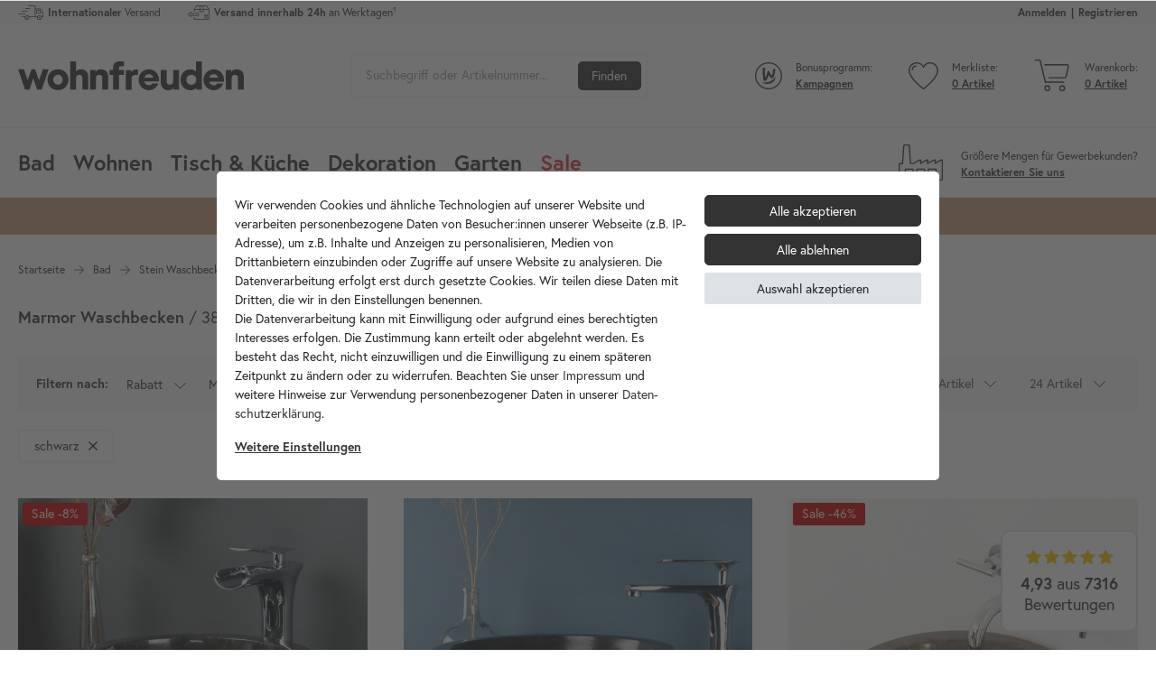

--- FILE ---
content_type: text/html; charset=UTF-8
request_url: https://www.wohnfreuden.de/rest/reviewWidget/get/summary
body_size: 306
content:
{"rating":"4,93","userScore":7316,"stars":{"5":6868,"4":392,"3":50,"2":6,"1":0},"updatedAt":"2026-01-14T02:22:32+01:00","exceeded":false}